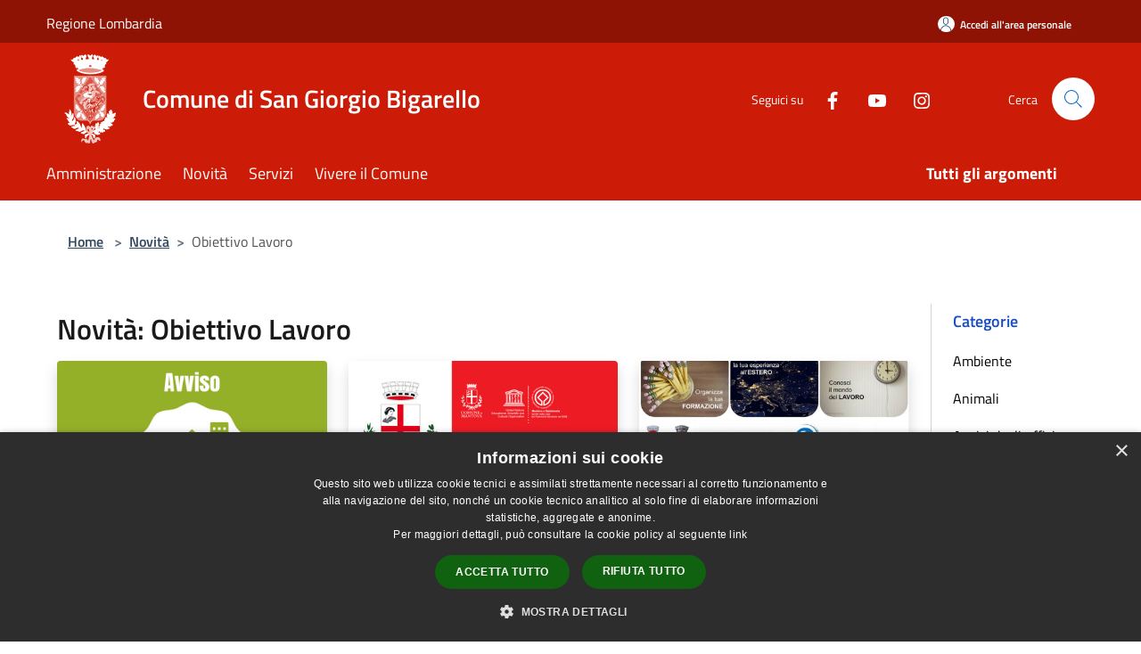

--- FILE ---
content_type: text/html; charset=UTF-8
request_url: https://comune.sangiorgiobigarello.mn.it/it/news-category/127446
body_size: 118052
content:
<!doctype html>
<html class="no-js" lang="it">
    <head>
        <meta charset="utf-8">
        <meta name="viewport" content="width=device-width, initial-scale=1, shrink-to-fit=no">
        <meta http-equiv="X-UA-Compatible" content="IE=edge"/>
        <meta name="csrf-token" content="51Lg3aZkefzNhHZBhenmYYW9LnmjpYcqT9e5UGid">
        <title>Novità - Comune di San Giorgio Bigarello</title>
                <link rel="stylesheet" href="/bootstrap-italia/dist/css/bootstrap-italia.min.css">
        <link rel="stylesheet" href="/css/agid.css?id=8e7e936f4bacc1509d74">
        <link rel="stylesheet" href="/css/ionicons/ionicons.min.css">

                        <link rel="canonical" href="https://www.comune.sangiorgiobigarello.mn.it/it/news-category/127446" />

        <style>
        
        .background-theme-lighter {
            background-color: rgba(204,28,8,0.1);
        }
    
        :root {
            --pui-cstm-primary: hsl(6deg,92%,42%);
            --pui-cstm-primary-rgb: 204, 28, 8;
            --pui-cstm-primary-hover: hsl(6deg, 92%, 52%);
            --pui-cstm-primary-active: hsl(6deg, 92%, 55%);
            --pui-cstm-primary-text-color: hsl(0deg, 0%, 100%);
            --pui-cstm-secondary: hsl(6deg, 92%, 42%);
            --pui-cstm-secondary-rgb: 204, 28, 8;
            --pui-cstm-secondary-hover: hsl(6deg, 92%, 52%);
            --pui-cstm-secondary-active: hsl(6deg, 92%, 55%);
            --pui-cstm-secondary-text-color: hsl(0deg, 0%, 100%);
        }
    
        .button-transparent {
            box-shadow: inset 0 0 0 2px #cc1c08;
            color: #cc1c08;
        }

        .text-button-transparent {
            color: #cc1c08;
        }

        .icon-button-transparent {
            fill: #cc1c08 !important;
        }

        .button-fill-header {
            background-color: #cc1c08;
        }

        .button-transparent:hover {
            box-shadow: inset 0 0 0 2px #b71907;
            color: #b71907;
        }

        .button-fill-header:hover {
            background-color: #b71907;
        }

        .pagination-menu .page-link[aria-current] {
            color: #cc1c08 !important;
            border: 1px solid #cc1c08 !important;
        }

        .pagination-menu .page-link:hover {
            color: #b71907 !important;
        }

        .pagination-menu .page-link .icon-primary {
            fill: #cc1c08 !important;
        }
    
        .responsive-table thead th {
            background-color: #cc1c08;
            border: 1px solid #8e1305;
        }

        .responsive-table thead th {
            background-color: #cc1c08;
            border: 1px solid #8e1305;
        }

        @media (min-width: 480px) {
            .responsive-table tbody th[scope=row] {
                border-left: 1px solid #8e1305;
                border-bottom: 1px solid #8e1305;
            }

            .responsive-table tbody td {
                border-left: 1px solid #8e1305;
                border-bottom: 1px solid #8e1305;
                border-right: 1px solid #8e1305;
            }

            .responsive-table tbody td:last-of-type {
                border-right: 1px solid #8e1305;
            }
        }

        @media (max-width: 767px) {
            .responsive-table tbody th[scope=row] {
                background-color:#cc1c08;
            }
        }
    #footer-feedback {
        background-color: #cc1c08;
    }#footer-banner {
        background-color: #cc1c08;
    }.link-list-wrapper ul li a.list-item.active {
        background: #cc1c08;
    }.it-header-slim-wrapper {
            background-color: #8e1305;
        }
        .it-header-slim-wrapper .it-header-slim-wrapper-content .it-header-slim-right-zone button {
            background-color: #8e1305;
        }
        .btn-personal {
            background-color: #8e1305!important;
            border-color: #8e1305!important;
        }
        .btn-personal:hover {
            background-color: #8e1305!important;
            border-color: #8e1305!important;
        }
        .btn-personal:active {
            background-color: #8e1305!important;
            border-color: #8e1305!important;
        }
        .btn-personal:focus {
            background-color: #8e1305!important;
            border-color: #8e1305!important;
            box-shadow: none !important;
        }.it-header-slim-wrapper .it-header-slim-wrapper-content .it-header-slim-right-zone button:hover {
            background-color: #7a1004;
        }.it-header-center-wrapper {
            background-color: #cc1c08;
        }@media (min-width: 992px) {
            .it-header-navbar-wrapper {
                background-color: #cc1c08;
            }
        }.page-father-button {
            background-color: #cc1c08;
        }
    .navbar-alerts-link-active{
        background-color: #cc1c08;
    }
    .btn-custom {
        background-color:#cc1c08;
    }
    .btn-custom:focus {
        box-shadow: inset 0 1px 0 rgb(255 255 255 / 15%), 0 1px 1px rgb(0 0 0 / 8%), 0 0 0 0.2rem rgba(204,28,8,0.5);
    }
    .btn-custom:not(:disabled):not(.disabled).active,
    .btn-custom:not(:disabled):not(.disabled):active,
    .btn-custom:hover {
        background-color:#8e1305;
    }
    .btn-custom:not(:disabled):not(.disabled).active:focus,
    .btn-custom:not(:disabled):not(.disabled):active:focus {
        box-shadow: inset 0 3px 5px rgb(0 0 0 / 13%), 0 0 0 0.2rem rgba(204,28,8,0.5);
    }/*custom  css events*/
        .events-bar {
            background-color: #cc1c08!important;
        }
        .event__detail {
            background-color: #8e1305!important;
        }
        .event--selected {
            background-color: #8e1305;
        }
        .event:active, .event:focus, .event:hover {
            background-color: #8e1305;
        }
        .it-calendar-wrapper .it-header-block-title {
            background-color: #cc1c08;
        }
    
        .btn-registry {
            background-color: #cc1c08;
        }
        .btn-registry:hover {
            background-color: #b71907;
        }
        .btn-custom {
            background-color: #cc1c08;
        }
        .btn-custom:hover {
            background-color: #b71907;
        }
    
    #progressbar .active {
        color: #cc1c08;
    }

    #progressbar li.active:before,
    #progressbar li.active:after {
        background: #cc1c08;
    }

    .progress-bar {
        background-color: #cc1c08;
    }

    .funkyradio input:checked ~ label:before,
    .funkyradio input:checked ~ label:before {
        background-color: #cc1c08;
    }

    .funkyradio input:empty ~ label:before,
    .funkyradio input:empty ~ label:before {
        background-color: #cc1c08;
    }

    #msform .action-button {
        background: #cc1c08;
    }

    #msform .action-button:hover,
    #msform .action-button:focus {
        background-color: #b71907;
    }

    #msform input:focus,
    #msform textarea:focus {
        border: 1px solid #cc1c08;
    }
    
    #left-menu .pnrr_separator .bg {
        background-color: #cc1c08;
    }
    .theme-color {
        background-color: #cc1c08 !important;
    }
    .time-events {
        background-color: #cc1c08 !important;
    }
        .btn-primary {
            border: 2px solid #cc1c08;
        }
        .btn-primary:hover {
            border: 2px solid #b71907;
        }
        .back-to-top {
            background-color: #cc1c08;
        }
        .it-header-center-wrapper .h2.no_toc {
            background-color: #cc1c08;
        }
    
        .link-list-wrapper ul li a span {
            color: #cc1c08;
        }
    
    </style>
                <meta name="description" content="Sito ufficiale Comune di San Giorgio Bigarello">
<meta property="og:title" content="Novità" />
<meta property="og:locale" content="it_IT" />
<meta property="og:description" content="" />
<meta property="og:type" content="website" />
<meta property="og:url" content="https://comune.sangiorgiobigarello.mn.it/it/news-category/127446" />
<meta property="og:image" content="https://san-giorgio-di-mantova-api.municipiumapp.it/s3/720x960/s3/6213/sito/stemma.jpg" />



    <link rel="icon" type="image/png" href="https://san-giorgio-di-mantova-api.municipiumapp.it/s3/150x150/s3/6213/sito/stemma.jpg">
    <link rel="apple-touch-icon" href="https://san-giorgio-di-mantova-api.municipiumapp.it/s3/150x150/s3/6213/sito/stemma.jpg">

    


<!-- Attenzione a buttare script lato API -->
    <script type="text/javascript" charset="UTF-8" src="//cdn.cookie-script.com/s/a2f1edb17a9f920ca32ab8d883c2fb8c.js"></script>
<script src="https://san-giorgio-di-mantova-api.municipiumapp.it/s3/0/sito/jquery/3.7.1/jquery.min.js" crossorigin="anonymous"></script>
<style>
.mt-n5, .my-n5 {
    margin-top: 10px !important;}

$('.container-municipium-agid .mt-n5').toggleClass('mt-n5 mt-15');


.responsive img {
  width: 100%;
  height: auto;
}

hr {
margin: 16px 0;
    color: inherit;
    background-color: none;
    border: 0;
    opacity: .0;
}

.parcomuseovirgilio H3 {

color: #5F4441;
}



</style>
<!-- Matomo -->
<script type="text/javascript">
  var _paq = window._paq = window._paq || [];
  /* tracker methods like "setCustomDimension" should be called before "trackPageView" */
  _paq.push(['trackPageView']);
  _paq.push(['enableLinkTracking']);
  (function() {
    var u="https://ingestion.webanalytics.italia.it/";
    _paq.push(['setTrackerUrl', u+'matomo.php']);
    _paq.push(['setSiteId', '6vqE2a70QO']);
    var d=document, g=d.createElement('script'), s=d.getElementsByTagName('script')[0];
    g.type='text/javascript'; g.async=true; g.src=u+'matomo.js'; s.parentNode.insertBefore(g,s);
  })();
</script>
<!-- End Matomo Code -->

    </head>
    <body class="">
        <a href="#main-content" class="sr-only">Salta al contenuto principale</a>
                <div id="loading-layer" class="loading">
            <div class="loading__icon loading__icon--ripple">
                <div></div>
                <div></div>
            </div>
        </div>


        <header class="it-header-wrapper it-header-sticky" data-bs-toggle="sticky" data-bs-position-type="fixed" data-bs-sticky-class-name="is-sticky" data-bs-target="#header-nav-wrapper">
    <div class="it-header-slim-wrapper">
    <div class="container-fluid container-municipium-agid">
        <div class="row">
            <div class="col-12">
                <div class="it-header-slim-wrapper-content pl-0">

                                        <a class="d-lg-block navbar-brand"  href="https://www.regione.lombardia.it" target="_blank" >
                                                    Regione Lombardia
                                            </a>


                    <div class="it-header-slim-right-zone">
                                                                            <a class="btn btn-primary btn-icon btn-full btn-personal"
                                href="https://comune.sangiorgiobigarello.mn.it/it/private"
                                data-element="personal-area-login" aria-label="Accedi all&#039;area personale">
                                <span class="rounded-icon" aria-hidden="true">
                                    <svg class="icon icon-primary" aria-label="Accesso Utente">
                                        <use xlink:href="/bootstrap-italia/dist/svg/sprites.svg#it-user"></use>
                                    </svg>
                                </span>
                                <span class="d-none d-lg-block">Accedi all&#039;area personale</span>
                            </a>
                                                                                                
                                            </div>
                </div>
            </div>
        </div>
    </div>
</div>


    <div class="it-nav-wrapper">
        <div class="it-header-center-wrapper">
            <div class="container-fluid container-municipium-agid">
                <div class="row">
                    <div class="col-12">
                        <div class="it-header-center-content-wrapper">

                            <div class="it-brand-wrapper">
    <a href="/">

                    <span class="municipality__logo">
                <img src="//san-giorgio-di-mantova-api.municipiumapp.it/s3/6213/sito/logo.jpg" alt="logo">
            </span>
        
                    <div class="ml-2 it-brand-text">
                <span class="h2 no_toc">Comune di San Giorgio Bigarello</span>
            </div>
            </a>
</div>

                                                            <div class="it-right-zone">
                                                                        <div class="it-socials d-none d-md-flex">
                                        <span>Seguici su</span>
                                        <ul>
                                                                                                                                                <li class="single-social-phone">
                                                        <a aria-label="Facebook" href="https://www.facebook.com/ComuneSanGiorgioBigarello/" title="Facebook" target="_blank">
                                                            <svg class="icon" role="img" aria-label="Facebook"><use href="/bootstrap-italia/dist/svg/sprites.svg#it-facebook"></use></svg>
                                                        </a>
                                                    </li>
                                                                                                                                                                                                                                                                                            <li class="single-social-phone">
                                                        <a aria-label="Youtube" href="https://www.youtube.com/channel/UCdq_u9EyVqO6LJxUXNFTJHA?view_as=public" title="Youtube" target="_blank">
                                                            <svg class="icon" role="img" aria-label="Youtube"><use href="/bootstrap-italia/dist/svg/sprites.svg#it-youtube"></use></svg>
                                                        </a>
                                                    </li>
                                                                                                                                                                                                <li class="single-social-phone">
                                                        <a aria-label="Instagram" href="https://www.instagram.com/comune_sangiorgiobigarello/" title="Instagram" target="_blank">
                                                            <svg class="icon" role="img" aria-label="Instagram"><use href="/bootstrap-italia/dist/svg/sprites.svg#it-instagram"></use></svg>
                                                        </a>
                                                    </li>
                                                                                                                                                                                                                                                                                                                                                                                                                                                                                                                    </ul>
                                    </div>
                                                                        <div class="it-search-wrapper">
                                        <span class="d-none d-md-block">Cerca</span>
                                        <a aria-label="Cerca" class="search-link rounded-icon"
                                        href="#" data-bs-toggle="modal" data-bs-target="#searchModal">
                                            <svg class="icon" aria-label="Cerca" role="img">
                                                <use
                                                    xlink:href="/svg/agid.svg#it-search"></use>
                                            </svg>
                                        </a>
                                    </div>
                                </div>
                                                    </div>
                    </div>
                </div>
            </div>
        </div>
                    <div class="it-header-navbar-wrapper" id="header-nav-wrapper">
                <div class="container-fluid container-municipium-agid">
                    <div class="row">
                        <div class="col-12">
                            <nav class="navbar navbar-expand-lg has-megamenu">
                                <button aria-controls="nav10" aria-expanded="false"
                                        aria-label="Toggle navigation" class="custom-navbar-toggler"
                                        data-bs-target="#nav10" data-bs-toggle="navbarcollapsible" type="button">
                                    <svg class="icon" aria-label="Menù" role="img">
                                        <use
                                            xlink:href="/svg/agid.svg#it-burger"></use>
                                    </svg>
                                </button>
                                <div class="navbar-collapsable" id="nav10">
                                    <div class="overlay"></div>
                                    <div class="menu-wrapper">
                                        <div class="close-div" style="padding:0px">
                                            <button class="btn close-menu" type="button" title="Chiudi menù">
                                                <svg class="icon icon-close" aria-label="Chiudi menù">
                                                    <use xlink:href="/svg/agid.svg#close"></use>
                                                </svg>
                                            </button>
                                        </div>
                                        <div class="navbar-logo mobile-only">
                                            <div class="row align-items-center">
                                                <div class="col-4">
                                                    <span class="municipality__logo pl-3">
                                                        <img src="//san-giorgio-di-mantova-api.municipiumapp.it/s3/6213/sito/stemma.jpg" alt="logo">
                                                    </span>
                                                </div>
                                                <div class="col-6">
                                                    <span class="navbar-municipality">Comune di San Giorgio Bigarello</span>
                                                </div>
                                                <div class="col-2">
                                                </div>
                                            </div>
                                        </div>
                                        <ul class="navbar-nav" id="main-navigation" data-element="main-navigation"
                                        >
                                                                                                                                                    <li class="nav-item">
        <a class="nav-link nav-link-menu " href="https://comune.sangiorgiobigarello.mn.it/it/menu/amministrazione-239806" target="" data-element="management">
                            <span>Amministrazione</span>
                    </a>
    </li>
                                                                                                                                                                                                    <li class="nav-item">
        <a class="nav-link nav-link-menu " href="https://comune.sangiorgiobigarello.mn.it/it/menu/news" target="" data-element="news">
                            <span>Novità</span>
                    </a>
    </li>
                                                                                                                                                                                                    <li class="nav-item">
        <a class="nav-link nav-link-menu " href="https://comune.sangiorgiobigarello.mn.it/it/menu/servizi" target="" data-element="all-services">
                            <span>Servizi</span>
                    </a>
    </li>
                                                                                                                                                                                                    <li class="nav-item">
        <a class="nav-link nav-link-menu " href="https://comune.sangiorgiobigarello.mn.it/it/menu/vivere-il-comune" target="" data-element="live">
                            <span>Vivere il Comune</span>
                    </a>
    </li>
                                                                                                                                                                                                                                                                                                                            </ul>
                                                                                                                                                                    <ul class="navbar-nav navbar-nav-last" id="third-navigation">
                                                                                                                                                                                                                                                                                                                                                                                                                                                                                                                                                                                                                                                                                                                                                                                                                                                <li class="nav-item">
        <a class="nav-link nav-link-menu nav-link-last" href="https://comune.sangiorgiobigarello.mn.it/it/topics" target="" data-element="all-topics">
                            <span><b>Tutti gli argomenti</b></span>
                    </a>
    </li>
                                                                                                                                                                                                                                                                                                        </ul>
                                                                                <ul class="navbar-nav navbar-nav-auth mobile-only">
                                                                                                                                        <li class="nav-item">
                                                    <a class="nav-link nav-link-menu mobile-only" href="https://comune.sangiorgiobigarello.mn.it/it/private">
                                                        <span>Accedi all&#039;area personale</span>
                                                    </a>
                                                </li>
                                                                                                                                </ul>
                                                                                    <div class="container-social-phone mobile-only">
                                                <h1 class="h3">Seguici su</h1>
                                                <ul class="socials-phone">
                                                                                                                                                                    <li class="single-social-phone">
                                                            <a aria-label="Facebook" href="https://www.facebook.com/ComuneSanGiorgioBigarello/" title="Facebook" target="_blank">
                                                                <svg class="icon" aria-label="Facebook" role="img"><use href="/bootstrap-italia/dist/svg/sprites.svg#it-facebook"></use></svg>
                                                            </a>
                                                        </li>
                                                                                                                                                                                                                                                                                                                                        <li class="single-social-phone">
                                                            <a aria-label="Youtube" href="https://www.youtube.com/channel/UCdq_u9EyVqO6LJxUXNFTJHA?view_as=public" title="Youtube" target="_blank">
                                                                <svg class="icon" aria-label="Youtube" role="img"><use href="/bootstrap-italia/dist/svg/sprites.svg#it-youtube"></use></svg>
                                                            </a>
                                                        </li>
                                                                                                                                                                                                                            <li class="single-social-phone">
                                                            <a aria-label="Instagram" href="https://www.instagram.com/comune_sangiorgiobigarello/" title="Instagram" target="_blank">
                                                                <svg class="icon" aria-label="Instagram" role="img"><use href="/bootstrap-italia/dist/svg/sprites.svg#it-instagram"></use></svg>
                                                            </a>
                                                        </li>
                                                                                                                                                                                                                                                                                                                                                                                                                                                                                                                                                                                                            </ul>
                                            </div>
                                                                            </div>
                                </div>
                            </nav>
                        </div>
                    </div>
                </div>
            </div>
            </div>
</header>

        <main id="main-content">

                                            <section id="breadcrumb" class=" container-fluid container-municipium-agid  px-4 my-4" >
    <div class="row">
        <div class="col px-lg-4">
            <nav class="breadcrumb-container" aria-label="breadcrumb">
                <ol class="breadcrumb" data-element="breadcrumb">
                    <li class="breadcrumb-item">
                        <a href="https://comune.sangiorgiobigarello.mn.it/it">Home</a>
                        <span class="separator">&gt;</span>
                    </li>

                                                            


                    

                    
                                                                        <li class="breadcrumb-item">
                                <a href="https://comune.sangiorgiobigarello.mn.it/it/menu/news">Novità</a><span class="separator">&gt;</span>
                            </li>
                                                                                            
                    
                    
                    
                    
                    
                    
                    

                    
                    
                    
                    
                    
                                                                                                    
                    
                    
                                        
                    
                    

                    
                    
                    
                    
                    
                    
                    
                    
                    
                                                                <li class="breadcrumb-item active" aria-current="page">
                            Obiettivo Lavoro 
                        </li>
                    

                                                                
                                                            
                                        
                                        
                    
                                                            
                                        
                    
                    
                    
                    
                    
                    
                    
                    
                    
                    
                                        
                    
                    
                    
                    
                    
                                        
                    
                    
                    
                    
                    
                    
                    
                    
                    
                    
                                    </ol>
            </nav>

        </div>
    </div>
</section>
    
    <section id="page" class="container-fluid container-municipium-agid px-4 mt-4">
        <div class="row">
            <div class="col-lg-10 py-lg-2">
                                    <div>
    <h1 class="text--left " >
                                    Novità: Obiettivo Lavoro 
                    
    </h1>

    
    
    </div>
                                <div>
                                                                    <div class="row">
                                                                                                                                <div class="col-md-4 news-block">
    <article class="card-wrapper card-space">
        <div class="card card-big rounded shadow card-img ">
                            <div class="img-responsive-wrapper">
                    <div class="img-responsive ">
                        <figure class="img-wrapper mb-0">
                            <img src="//san-giorgio-di-mantova-api.municipiumapp.it/s3/6213/newsimage/5.jpg" class="img-object-fit-contain" title="Concorso pubblico per esami per l’assunzione di 3 unità a tempo pieno e indeterminato di Maestra di Scuola Materna - Comune di Mantova" alt="Concorso pubblico per esami per l’assunzione di 3 unità a tempo pieno e indeterminato di Maestra di Scuola Materna - Comune di Mantova">
                        </figure>
                    </div>
                </div>
                        <div class="card-body">
                                                        <div class="card-pretitle card-pretitle-link">
                        <a href="https://comune.sangiorgiobigarello.mn.it/it/news?type=3">
                            <svg class="icon" aria-label="calendar" role="img">
                                <use xlink:href="/svg/agid.svg#it-calendar"></use>
                            </svg>Avvisi
                        </a>
                    </div>
                                                    <span class="h5 card-pretitle">
                        13 maggio 2024
                    </span>
                                <a href="https://comune.sangiorgiobigarello.mn.it/it/news/127446/concorso-pubblico-per-esami-per-lassunzione-di-3-unita-a-tempo-pieno-e-indeterminato-di-maestra-di-scuola-materna-comune-di-mantova" class="link-detail">
                    <h1 class="h5 card-title">
                        Concorso pubblico per esami per l’assunzione di 3 unità a tempo pieno e indeterminato di Maestra di Scuola Materna - Comune di Mantova
                    </h1>
                </a>
                <p class="card-text">
                                            Bando di concorso
                                    </p>
                <div>
                                            <a href="https://comune.sangiorgiobigarello.mn.it/it/topics/13" class="link-argomenti"><span class="chip chip-simple chip-primary"><span class="chip-label">Comunicazione istituzionale</span></span></a> <a href="https://comune.sangiorgiobigarello.mn.it/it/topics/34" class="link-argomenti"><span class="chip chip-simple chip-primary"><span class="chip-label">Lavoro</span></span></a>
                                    </div>
                <a class="read-more" href="https://comune.sangiorgiobigarello.mn.it/it/news/127446/concorso-pubblico-per-esami-per-lassunzione-di-3-unita-a-tempo-pieno-e-indeterminato-di-maestra-di-scuola-materna-comune-di-mantova">
                    <span class="text">Leggi di più</span>
                    <svg class="icon" aria-label="Freccia destra" role="img">
                        <use xlink:href="/svg/agid.svg#it-arrow-right"></use>
                    </svg>
                </a>

            </div>
        </div>
    </article>
</div>
                                                                                                                                                                <div class="col-md-4 news-block">
    <article class="card-wrapper card-space">
        <div class="card card-big rounded shadow card-img ">
                            <div class="img-responsive-wrapper">
                    <div class="img-responsive ">
                        <figure class="img-wrapper mb-0">
                            <img src="//san-giorgio-di-mantova-api.municipiumapp.it/s3/6213/NewsImage/logo2-comunemn-24719.png" class="img-object-fit-contain" title="Selezione pubblica per esami per la formazione di una graduatoria per assunzioni a tempo determinato di Educatrice di Asilo Nido" alt="Selezione pubblica per esami per la formazione di una graduatoria per assunzioni a tempo determinato di Educatrice di Asilo Nido">
                        </figure>
                    </div>
                </div>
                        <div class="card-body">
                                                        <div class="card-pretitle card-pretitle-link">
                        <a href="https://comune.sangiorgiobigarello.mn.it/it/news?type=1">
                            <svg class="icon" aria-label="calendar" role="img">
                                <use xlink:href="/svg/agid.svg#it-calendar"></use>
                            </svg>Notizie
                        </a>
                    </div>
                                                    <span class="h5 card-pretitle">
                        29 settembre 2023
                    </span>
                                <a href="https://comune.sangiorgiobigarello.mn.it/it/news/127446/selezione-pubblica-per-esami-per-la-formazione-di-una-graduatoria-per-assunzioni-a-tempo-determinato-di-educatrice-di-asilo-nido" class="link-detail">
                    <h1 class="h5 card-title">
                        Selezione pubblica per esami per la formazione di una graduatoria per assunzioni a tempo determinato di Educatrice di Asilo Nido
                    </h1>
                </a>
                <p class="card-text">
                                            Selezione pubblica per esami per la formazione di una graduatoria per assunzioni a tempo determinato di Educatrice di Asilo Nido
                                    </p>
                <div>
                                            <a href="https://comune.sangiorgiobigarello.mn.it/it/topics/13" class="link-argomenti"><span class="chip chip-simple chip-primary"><span class="chip-label">Comunicazione istituzionale</span></span></a>
                                    </div>
                <a class="read-more" href="https://comune.sangiorgiobigarello.mn.it/it/news/127446/selezione-pubblica-per-esami-per-la-formazione-di-una-graduatoria-per-assunzioni-a-tempo-determinato-di-educatrice-di-asilo-nido">
                    <span class="text">Leggi di più</span>
                    <svg class="icon" aria-label="Freccia destra" role="img">
                        <use xlink:href="/svg/agid.svg#it-arrow-right"></use>
                    </svg>
                </a>

            </div>
        </div>
    </article>
</div>
                                                                                                                                                                <div class="col-md-4 news-block">
    <article class="card-wrapper card-space">
        <div class="card card-big rounded shadow card-img ">
                            <div class="img-responsive-wrapper">
                    <div class="img-responsive ">
                        <figure class="img-wrapper mb-0">
                            <img src="//san-giorgio-di-mantova-api.municipiumapp.it/s3/6213/NewsImage/ig-sgb.jpg" class="img-object-fit-contain" title="Sportello Informagiovani: riprendono le attività da mercoledì 1 febbraio 2023" alt="Sportello Informagiovani: riprendono le attività da mercoledì 1 febbraio 2023">
                        </figure>
                    </div>
                </div>
                        <div class="card-body">
                                                        <div class="card-pretitle card-pretitle-link">
                        <a href="https://comune.sangiorgiobigarello.mn.it/it/news?type=1">
                            <svg class="icon" aria-label="calendar" role="img">
                                <use xlink:href="/svg/agid.svg#it-calendar"></use>
                            </svg>Notizie
                        </a>
                    </div>
                                                    <span class="h5 card-pretitle">
                        1 febbraio 2023
                    </span>
                                <a href="https://comune.sangiorgiobigarello.mn.it/it/news/127446/sportello-informagiovani-riprendono-le-attivita-da-mercoledi-1-febbraio-2023" class="link-detail">
                    <h1 class="h5 card-title">
                        Sportello Informagiovani: riprendono le attività da mercoledì 1 febbraio 2023
                    </h1>
                </a>
                <p class="card-text">
                                            Sportello Informagiovani: riprendono le attività da mercoledì 1 febbraio 2023
                                    </p>
                <div>
                                            <a href="https://comune.sangiorgiobigarello.mn.it/it/topics/13" class="link-argomenti"><span class="chip chip-simple chip-primary"><span class="chip-label">Comunicazione istituzionale</span></span></a>
                                    </div>
                <a class="read-more" href="https://comune.sangiorgiobigarello.mn.it/it/news/127446/sportello-informagiovani-riprendono-le-attivita-da-mercoledi-1-febbraio-2023">
                    <span class="text">Leggi di più</span>
                    <svg class="icon" aria-label="Freccia destra" role="img">
                        <use xlink:href="/svg/agid.svg#it-arrow-right"></use>
                    </svg>
                </a>

            </div>
        </div>
    </article>
</div>
                                                                                                                                                                <div class="col-md-4 news-block">
    <article class="card-wrapper card-space">
        <div class="card card-big rounded shadow card-img ">
                            <div class="img-responsive-wrapper">
                    <div class="img-responsive ">
                        <figure class="img-wrapper mb-0">
                            <img src="//san-giorgio-di-mantova-api.municipiumapp.it/s3/6213/NewsImage/ig-sgb.jpg" class="img-object-fit-contain" title="Newsletter  - Newsletter Ig San Giorgio Bigarello n.19 - 07/07/2022 " alt="Newsletter  - Newsletter Ig San Giorgio Bigarello n.19 - 07/07/2022 ">
                        </figure>
                    </div>
                </div>
                        <div class="card-body">
                                                        <div class="card-pretitle card-pretitle-link">
                        <a href="https://comune.sangiorgiobigarello.mn.it/it/news?type=1">
                            <svg class="icon" aria-label="calendar" role="img">
                                <use xlink:href="/svg/agid.svg#it-calendar"></use>
                            </svg>Notizie
                        </a>
                    </div>
                                                    <span class="h5 card-pretitle">
                        7 luglio 2022
                    </span>
                                <a href="https://comune.sangiorgiobigarello.mn.it/it/news/127446/newsletter-newsletter-ig-san-giorgio-bigarello-n-19-07-07-2022" class="link-detail">
                    <h1 class="h5 card-title">
                        Newsletter  - Newsletter Ig San Giorgio Bigarello n.19 - 07/07/2022 
                    </h1>
                </a>
                <p class="card-text">
                                            Newsletter  - Newsletter Ig San Giorgio Bigarello n.19 - 07/07/2022 
                                    </p>
                <div>
                                            <a href="https://comune.sangiorgiobigarello.mn.it/it/topics/13" class="link-argomenti"><span class="chip chip-simple chip-primary"><span class="chip-label">Comunicazione istituzionale</span></span></a>
                                    </div>
                <a class="read-more" href="https://comune.sangiorgiobigarello.mn.it/it/news/127446/newsletter-newsletter-ig-san-giorgio-bigarello-n-19-07-07-2022">
                    <span class="text">Leggi di più</span>
                    <svg class="icon" aria-label="Freccia destra" role="img">
                        <use xlink:href="/svg/agid.svg#it-arrow-right"></use>
                    </svg>
                </a>

            </div>
        </div>
    </article>
</div>
                                                                                                                                                                <div class="col-md-4 news-block">
    <article class="card-wrapper card-space">
        <div class="card card-big rounded shadow card-img ">
                            <div class="img-responsive-wrapper">
                    <div class="img-responsive ">
                        <figure class="img-wrapper mb-0">
                            <img src="//san-giorgio-di-mantova-api.municipiumapp.it/s3/6213/NewsImage/ig-sgb.jpg" class="img-object-fit-contain" title="Newsletter  - Newsletter Ig San Giorgio Bigarello n.18 - 16/06/2022 " alt="Newsletter  - Newsletter Ig San Giorgio Bigarello n.18 - 16/06/2022 ">
                        </figure>
                    </div>
                </div>
                        <div class="card-body">
                                                        <div class="card-pretitle card-pretitle-link">
                        <a href="https://comune.sangiorgiobigarello.mn.it/it/news?type=1">
                            <svg class="icon" aria-label="calendar" role="img">
                                <use xlink:href="/svg/agid.svg#it-calendar"></use>
                            </svg>Notizie
                        </a>
                    </div>
                                                    <span class="h5 card-pretitle">
                        16 giugno 2022
                    </span>
                                <a href="https://comune.sangiorgiobigarello.mn.it/it/news/127446/newsletter-newsletter-ig-san-giorgio-bigarello-n-18-16-06-2022" class="link-detail">
                    <h1 class="h5 card-title">
                        Newsletter  - Newsletter Ig San Giorgio Bigarello n.18 - 16/06/2022 
                    </h1>
                </a>
                <p class="card-text">
                                            Newsletter  - Newsletter Ig San Giorgio Bigarello n.18 - 16/06/2022 
                                    </p>
                <div>
                                            <a href="https://comune.sangiorgiobigarello.mn.it/it/topics/13" class="link-argomenti"><span class="chip chip-simple chip-primary"><span class="chip-label">Comunicazione istituzionale</span></span></a>
                                    </div>
                <a class="read-more" href="https://comune.sangiorgiobigarello.mn.it/it/news/127446/newsletter-newsletter-ig-san-giorgio-bigarello-n-18-16-06-2022">
                    <span class="text">Leggi di più</span>
                    <svg class="icon" aria-label="Freccia destra" role="img">
                        <use xlink:href="/svg/agid.svg#it-arrow-right"></use>
                    </svg>
                </a>

            </div>
        </div>
    </article>
</div>
                                                                                                                                                                <div class="col-md-4 news-block">
    <article class="card-wrapper card-space">
        <div class="card card-big rounded shadow card-img ">
                            <div class="img-responsive-wrapper">
                    <div class="img-responsive ">
                        <figure class="img-wrapper mb-0">
                            <img src="//san-giorgio-di-mantova-api.municipiumapp.it/s3/6213/NewsImage/ig-sgb.jpg" class="img-object-fit-contain" title="Newsletter  - Newsletter Ig San Giorgio Bigarello n.17 - 26/05/2022 " alt="Newsletter  - Newsletter Ig San Giorgio Bigarello n.17 - 26/05/2022 ">
                        </figure>
                    </div>
                </div>
                        <div class="card-body">
                                                        <div class="card-pretitle card-pretitle-link">
                        <a href="https://comune.sangiorgiobigarello.mn.it/it/news?type=1">
                            <svg class="icon" aria-label="calendar" role="img">
                                <use xlink:href="/svg/agid.svg#it-calendar"></use>
                            </svg>Notizie
                        </a>
                    </div>
                                                    <span class="h5 card-pretitle">
                        28 maggio 2022
                    </span>
                                <a href="https://comune.sangiorgiobigarello.mn.it/it/news/127446/newsletter-newsletter-ig-san-giorgio-bigarello-n-17-26-05-2022" class="link-detail">
                    <h1 class="h5 card-title">
                        Newsletter  - Newsletter Ig San Giorgio Bigarello n.17 - 26/05/2022 
                    </h1>
                </a>
                <p class="card-text">
                                            Newsletter  - Newsletter Ig San Giorgio Bigarello n.17 - 26/05/2022 
                                    </p>
                <div>
                                            <a href="https://comune.sangiorgiobigarello.mn.it/it/topics/13" class="link-argomenti"><span class="chip chip-simple chip-primary"><span class="chip-label">Comunicazione istituzionale</span></span></a>
                                    </div>
                <a class="read-more" href="https://comune.sangiorgiobigarello.mn.it/it/news/127446/newsletter-newsletter-ig-san-giorgio-bigarello-n-17-26-05-2022">
                    <span class="text">Leggi di più</span>
                    <svg class="icon" aria-label="Freccia destra" role="img">
                        <use xlink:href="/svg/agid.svg#it-arrow-right"></use>
                    </svg>
                </a>

            </div>
        </div>
    </article>
</div>
                                                                                                                                                                <div class="col-md-4 news-block">
    <article class="card-wrapper card-space">
        <div class="card card-big rounded shadow  ">
                        <div class="card-body">
                                                        <div class="card-pretitle card-pretitle-link">
                        <a href="https://comune.sangiorgiobigarello.mn.it/it/news?type=1">
                            <svg class="icon" aria-label="calendar" role="img">
                                <use xlink:href="/svg/agid.svg#it-calendar"></use>
                            </svg>Notizie
                        </a>
                    </div>
                                                    <span class="h5 card-pretitle">
                        12 maggio 2022
                    </span>
                                <a href="https://comune.sangiorgiobigarello.mn.it/it/news/127446/newsletter-newsletter-ig-san-giorgio-bigarello-n-15-12-05-2022" class="link-detail">
                    <h1 class="h5 card-title">
                        Newsletter  - Newsletter Ig San Giorgio Bigarello n.15 - 12/05/2022 
                    </h1>
                </a>
                <p class="card-text">
                                            Newsletter  - Newsletter Ig San Giorgio Bigarello n.15 - 12/05/2022 
                                    </p>
                <div>
                                            <a href="https://comune.sangiorgiobigarello.mn.it/it/topics/13" class="link-argomenti"><span class="chip chip-simple chip-primary"><span class="chip-label">Comunicazione istituzionale</span></span></a>
                                    </div>
                <a class="read-more" href="https://comune.sangiorgiobigarello.mn.it/it/news/127446/newsletter-newsletter-ig-san-giorgio-bigarello-n-15-12-05-2022">
                    <span class="text">Leggi di più</span>
                    <svg class="icon" aria-label="Freccia destra" role="img">
                        <use xlink:href="/svg/agid.svg#it-arrow-right"></use>
                    </svg>
                </a>

            </div>
        </div>
    </article>
</div>
                                                                                                                                                                <div class="col-md-4 news-block">
    <article class="card-wrapper card-space">
        <div class="card card-big rounded shadow  ">
                        <div class="card-body">
                                                        <div class="card-pretitle card-pretitle-link">
                        <a href="https://comune.sangiorgiobigarello.mn.it/it/news?type=1">
                            <svg class="icon" aria-label="calendar" role="img">
                                <use xlink:href="/svg/agid.svg#it-calendar"></use>
                            </svg>Notizie
                        </a>
                    </div>
                                                    <span class="h5 card-pretitle">
                        5 maggio 2022
                    </span>
                                <a href="https://comune.sangiorgiobigarello.mn.it/it/news/127446/newsletter-newsletter-ig-san-giorgio-bigarello-n-14-05-05-2022" class="link-detail">
                    <h1 class="h5 card-title">
                        Newsletter  - Newsletter Ig San Giorgio Bigarello n.14 - 05/05/2022 
                    </h1>
                </a>
                <p class="card-text">
                                            Newsletter  - Newsletter Ig San Giorgio Bigarello n.14 - 05/05/2022 
                                    </p>
                <div>
                                            <a href="https://comune.sangiorgiobigarello.mn.it/it/topics/13" class="link-argomenti"><span class="chip chip-simple chip-primary"><span class="chip-label">Comunicazione istituzionale</span></span></a>
                                    </div>
                <a class="read-more" href="https://comune.sangiorgiobigarello.mn.it/it/news/127446/newsletter-newsletter-ig-san-giorgio-bigarello-n-14-05-05-2022">
                    <span class="text">Leggi di più</span>
                    <svg class="icon" aria-label="Freccia destra" role="img">
                        <use xlink:href="/svg/agid.svg#it-arrow-right"></use>
                    </svg>
                </a>

            </div>
        </div>
    </article>
</div>
                                                                                                                                                                <div class="col-md-4 news-block">
    <article class="card-wrapper card-space">
        <div class="card card-big rounded shadow card-img ">
                        <div class="card-body">
                                                        <div class="card-pretitle card-pretitle-link">
                        <a href="https://comune.sangiorgiobigarello.mn.it/it/news?type=1">
                            <svg class="icon" aria-label="calendar" role="img">
                                <use xlink:href="/svg/agid.svg#it-calendar"></use>
                            </svg>Notizie
                        </a>
                    </div>
                                                    <span class="h5 card-pretitle">
                        22 aprile 2022
                    </span>
                                <a href="https://comune.sangiorgiobigarello.mn.it/it/news/127446/newsletter-newsletter-ig-san-giorgio-bigarello-n-13-21-04-2022" class="link-detail">
                    <h1 class="h5 card-title">
                        Newsletter  - Newsletter Ig San Giorgio Bigarello n.13 - 21/04/2022 
                    </h1>
                </a>
                <p class="card-text">
                                            Newsletter  - Newsletter Ig San Giorgio Bigarello n.13 - 21/04/2022 
                                    </p>
                <div>
                                            <a href="https://comune.sangiorgiobigarello.mn.it/it/topics/13" class="link-argomenti"><span class="chip chip-simple chip-primary"><span class="chip-label">Comunicazione istituzionale</span></span></a>
                                    </div>
                <a class="read-more" href="https://comune.sangiorgiobigarello.mn.it/it/news/127446/newsletter-newsletter-ig-san-giorgio-bigarello-n-13-21-04-2022">
                    <span class="text">Leggi di più</span>
                    <svg class="icon" aria-label="Freccia destra" role="img">
                        <use xlink:href="/svg/agid.svg#it-arrow-right"></use>
                    </svg>
                </a>

            </div>
        </div>
    </article>
</div>
                                                                                                                                                                <div class="col-md-4 news-block">
    <article class="card-wrapper card-space">
        <div class="card card-big rounded shadow  ">
                        <div class="card-body">
                                                        <div class="card-pretitle card-pretitle-link">
                        <a href="https://comune.sangiorgiobigarello.mn.it/it/news?type=1">
                            <svg class="icon" aria-label="calendar" role="img">
                                <use xlink:href="/svg/agid.svg#it-calendar"></use>
                            </svg>Notizie
                        </a>
                    </div>
                                                    <span class="h5 card-pretitle">
                        14 aprile 2022
                    </span>
                                <a href="https://comune.sangiorgiobigarello.mn.it/it/news/127446/newsletter-newsletter-ig-san-giorgio-bigarello-n-12-14-04-2022" class="link-detail">
                    <h1 class="h5 card-title">
                        Newsletter  - Newsletter Ig San Giorgio Bigarello n.12 - 14/04/2022 
                    </h1>
                </a>
                <p class="card-text">
                                            Newsletter  - Newsletter Ig San Giorgio Bigarello n.12 - 14/04/2022 
                                    </p>
                <div>
                                            <a href="https://comune.sangiorgiobigarello.mn.it/it/topics/13" class="link-argomenti"><span class="chip chip-simple chip-primary"><span class="chip-label">Comunicazione istituzionale</span></span></a>
                                    </div>
                <a class="read-more" href="https://comune.sangiorgiobigarello.mn.it/it/news/127446/newsletter-newsletter-ig-san-giorgio-bigarello-n-12-14-04-2022">
                    <span class="text">Leggi di più</span>
                    <svg class="icon" aria-label="Freccia destra" role="img">
                        <use xlink:href="/svg/agid.svg#it-arrow-right"></use>
                    </svg>
                </a>

            </div>
        </div>
    </article>
</div>
                                                                                                                                                                <div class="col-md-4 news-block">
    <article class="card-wrapper card-space">
        <div class="card card-big rounded shadow card-img ">
                        <div class="card-body">
                                                        <div class="card-pretitle card-pretitle-link">
                        <a href="https://comune.sangiorgiobigarello.mn.it/it/news?type=1">
                            <svg class="icon" aria-label="calendar" role="img">
                                <use xlink:href="/svg/agid.svg#it-calendar"></use>
                            </svg>Notizie
                        </a>
                    </div>
                                                    <span class="h5 card-pretitle">
                        31 marzo 2022
                    </span>
                                <a href="https://comune.sangiorgiobigarello.mn.it/it/news/127446/newsletter-newsletter-speciale-jobweek-2022" class="link-detail">
                    <h1 class="h5 card-title">
                        Newsletter  - Newsletter speciale - Jobweek 2022 
                    </h1>
                </a>
                <p class="card-text">
                                            Newsletter  - Newsletter speciale - Jobweek 2022 
                                    </p>
                <div>
                                            <a href="https://comune.sangiorgiobigarello.mn.it/it/topics/13" class="link-argomenti"><span class="chip chip-simple chip-primary"><span class="chip-label">Comunicazione istituzionale</span></span></a>
                                    </div>
                <a class="read-more" href="https://comune.sangiorgiobigarello.mn.it/it/news/127446/newsletter-newsletter-speciale-jobweek-2022">
                    <span class="text">Leggi di più</span>
                    <svg class="icon" aria-label="Freccia destra" role="img">
                        <use xlink:href="/svg/agid.svg#it-arrow-right"></use>
                    </svg>
                </a>

            </div>
        </div>
    </article>
</div>
                                                                                                                                                                <div class="col-md-4 news-block">
    <article class="card-wrapper card-space">
        <div class="card card-big rounded shadow card-img ">
                        <div class="card-body">
                                                        <div class="card-pretitle card-pretitle-link">
                        <a href="https://comune.sangiorgiobigarello.mn.it/it/news?type=1">
                            <svg class="icon" aria-label="calendar" role="img">
                                <use xlink:href="/svg/agid.svg#it-calendar"></use>
                            </svg>Notizie
                        </a>
                    </div>
                                                    <span class="h5 card-pretitle">
                        24 marzo 2022
                    </span>
                                <a href="https://comune.sangiorgiobigarello.mn.it/it/news/127446/newsletter-newsletter-ig-san-giorgio-bigarello-n-11-24-03-2022" class="link-detail">
                    <h1 class="h5 card-title">
                        Newsletter  - Newsletter Ig San Giorgio Bigarello n.11 - 24/03/2022 
                    </h1>
                </a>
                <p class="card-text">
                                            Newsletter  - Newsletter Ig San Giorgio Bigarello n.11 - 24/03/2022 
                                    </p>
                <div>
                                            <a href="https://comune.sangiorgiobigarello.mn.it/it/topics/13" class="link-argomenti"><span class="chip chip-simple chip-primary"><span class="chip-label">Comunicazione istituzionale</span></span></a>
                                    </div>
                <a class="read-more" href="https://comune.sangiorgiobigarello.mn.it/it/news/127446/newsletter-newsletter-ig-san-giorgio-bigarello-n-11-24-03-2022">
                    <span class="text">Leggi di più</span>
                    <svg class="icon" aria-label="Freccia destra" role="img">
                        <use xlink:href="/svg/agid.svg#it-arrow-right"></use>
                    </svg>
                </a>

            </div>
        </div>
    </article>
</div>
                                                                                                                                                                <div class="col-md-4 news-block">
    <article class="card-wrapper card-space">
        <div class="card card-big rounded shadow card-img ">
                            <div class="img-responsive-wrapper">
                    <div class="img-responsive ">
                        <figure class="img-wrapper mb-0">
                            <img src="//san-giorgio-di-mantova-api.municipiumapp.it/s3/6213/NewsImage/ig-sgb.jpg" class="img-object-fit-contain" title="Newsletter  - Newsletter Ig San Giorgio Bigarello n.10 - 17/03/2022 " alt="Newsletter  - Newsletter Ig San Giorgio Bigarello n.10 - 17/03/2022 ">
                        </figure>
                    </div>
                </div>
                        <div class="card-body">
                                                        <div class="card-pretitle card-pretitle-link">
                        <a href="https://comune.sangiorgiobigarello.mn.it/it/news?type=1">
                            <svg class="icon" aria-label="calendar" role="img">
                                <use xlink:href="/svg/agid.svg#it-calendar"></use>
                            </svg>Notizie
                        </a>
                    </div>
                                                    <span class="h5 card-pretitle">
                        17 marzo 2022
                    </span>
                                <a href="https://comune.sangiorgiobigarello.mn.it/it/news/127446/newsletter-newsletter-ig-san-giorgio-bigarello-n-10-17-03-2022" class="link-detail">
                    <h1 class="h5 card-title">
                        Newsletter  - Newsletter Ig San Giorgio Bigarello n.10 - 17/03/2022 
                    </h1>
                </a>
                <p class="card-text">
                                            Newsletter  - Newsletter Ig San Giorgio Bigarello n.10 - 17/03/2022 
                                    </p>
                <div>
                                            <a href="https://comune.sangiorgiobigarello.mn.it/it/topics/13" class="link-argomenti"><span class="chip chip-simple chip-primary"><span class="chip-label">Comunicazione istituzionale</span></span></a>
                                    </div>
                <a class="read-more" href="https://comune.sangiorgiobigarello.mn.it/it/news/127446/newsletter-newsletter-ig-san-giorgio-bigarello-n-10-17-03-2022">
                    <span class="text">Leggi di più</span>
                    <svg class="icon" aria-label="Freccia destra" role="img">
                        <use xlink:href="/svg/agid.svg#it-arrow-right"></use>
                    </svg>
                </a>

            </div>
        </div>
    </article>
</div>
                                                                                                                                                                <div class="col-md-4 news-block">
    <article class="card-wrapper card-space">
        <div class="card card-big rounded shadow card-img ">
                            <div class="img-responsive-wrapper">
                    <div class="img-responsive ">
                        <figure class="img-wrapper mb-0">
                            <img src="//san-giorgio-di-mantova-api.municipiumapp.it/s3/6213/NewsImage/ig-sgb.jpg" class="img-object-fit-contain" title="Newsletter  - Newsletter Ig San Giorgio Bigarello n.09 - 10/03/2022 " alt="Newsletter  - Newsletter Ig San Giorgio Bigarello n.09 - 10/03/2022 ">
                        </figure>
                    </div>
                </div>
                        <div class="card-body">
                                                        <div class="card-pretitle card-pretitle-link">
                        <a href="https://comune.sangiorgiobigarello.mn.it/it/news?type=1">
                            <svg class="icon" aria-label="calendar" role="img">
                                <use xlink:href="/svg/agid.svg#it-calendar"></use>
                            </svg>Notizie
                        </a>
                    </div>
                                                    <span class="h5 card-pretitle">
                        11 marzo 2022
                    </span>
                                <a href="https://comune.sangiorgiobigarello.mn.it/it/news/127446/newsletter-newsletter-ig-san-giorgio-bigarello-n-09-10-03-2022" class="link-detail">
                    <h1 class="h5 card-title">
                        Newsletter  - Newsletter Ig San Giorgio Bigarello n.09 - 10/03/2022 
                    </h1>
                </a>
                <p class="card-text">
                                            Newsletter  - Newsletter Ig San Giorgio Bigarello n.09 - 10/03/2022 
                                    </p>
                <div>
                                            <a href="https://comune.sangiorgiobigarello.mn.it/it/topics/13" class="link-argomenti"><span class="chip chip-simple chip-primary"><span class="chip-label">Comunicazione istituzionale</span></span></a>
                                    </div>
                <a class="read-more" href="https://comune.sangiorgiobigarello.mn.it/it/news/127446/newsletter-newsletter-ig-san-giorgio-bigarello-n-09-10-03-2022">
                    <span class="text">Leggi di più</span>
                    <svg class="icon" aria-label="Freccia destra" role="img">
                        <use xlink:href="/svg/agid.svg#it-arrow-right"></use>
                    </svg>
                </a>

            </div>
        </div>
    </article>
</div>
                                                                                                                                                                <div class="col-md-4 news-block">
    <article class="card-wrapper card-space">
        <div class="card card-big rounded shadow card-img ">
                            <div class="img-responsive-wrapper">
                    <div class="img-responsive ">
                        <figure class="img-wrapper mb-0">
                            <img src="//san-giorgio-di-mantova-api.municipiumapp.it/s3/6213/NewsImage/ig-sgb.jpg" class="img-object-fit-contain" title="Newsletter  - Newsletter Ig San Giorgio Bigarello n.08 - 03/03/2022 " alt="Newsletter  - Newsletter Ig San Giorgio Bigarello n.08 - 03/03/2022 ">
                        </figure>
                    </div>
                </div>
                        <div class="card-body">
                                                        <div class="card-pretitle card-pretitle-link">
                        <a href="https://comune.sangiorgiobigarello.mn.it/it/news?type=1">
                            <svg class="icon" aria-label="calendar" role="img">
                                <use xlink:href="/svg/agid.svg#it-calendar"></use>
                            </svg>Notizie
                        </a>
                    </div>
                                                    <span class="h5 card-pretitle">
                        3 marzo 2022
                    </span>
                                <a href="https://comune.sangiorgiobigarello.mn.it/it/news/127446/newsletter-newsletter-ig-san-giorgio-bigarello-n-08-03-03-2022" class="link-detail">
                    <h1 class="h5 card-title">
                        Newsletter  - Newsletter Ig San Giorgio Bigarello n.08 - 03/03/2022 
                    </h1>
                </a>
                <p class="card-text">
                                            Newsletter  - Newsletter Ig San Giorgio Bigarello n.08 - 03/03/2022 
                                    </p>
                <div>
                                            <a href="https://comune.sangiorgiobigarello.mn.it/it/topics/13" class="link-argomenti"><span class="chip chip-simple chip-primary"><span class="chip-label">Comunicazione istituzionale</span></span></a>
                                    </div>
                <a class="read-more" href="https://comune.sangiorgiobigarello.mn.it/it/news/127446/newsletter-newsletter-ig-san-giorgio-bigarello-n-08-03-03-2022">
                    <span class="text">Leggi di più</span>
                    <svg class="icon" aria-label="Freccia destra" role="img">
                        <use xlink:href="/svg/agid.svg#it-arrow-right"></use>
                    </svg>
                </a>

            </div>
        </div>
    </article>
</div>
                                                                                    </div>
                        <div class="row">
                            <div class="col">
                                <nav class="pagination-wrapper justify-content-center" aria-label="">
                                    <ul class="pagination" role="navigation">
        
                    <li class="page-item disabled">
                <a class="page-link" href="#" tabindex="-1" aria-hidden="true">
                    <svg class="icon icon-primary"><use xlink:href="/svg/agid.svg#it-chevron-left"></use></svg>
                    <span class="sr-only">Pagina precedente</span>
                </a>
            </li>
        
        
                            <li class="page-item  active">
                <a class="page-link" href="https://comune.sangiorgiobigarello.mn.it/it/news-category/127446?page=1">1</a>
            </li>
                    <li class="page-item ">
                <a class="page-link" href="https://comune.sangiorgiobigarello.mn.it/it/news-category/127446?page=2">2</a>
            </li>
                    <li class="page-item ">
                <a class="page-link" href="https://comune.sangiorgiobigarello.mn.it/it/news-category/127446?page=3">3</a>
            </li>
                                            
                <li class="page-item disabled" aria-disabled="true"><span class="page-link">...</span></li>
                        <li class="page-item">
                <a class="page-link" href="https://comune.sangiorgiobigarello.mn.it/it/news-category/127446?page=13">13</a>
            </li>
        
        

                    <li class="page-item">
                <a class="page-link" href="https://comune.sangiorgiobigarello.mn.it/it/news-category/127446?page=2">
                    <span class="sr-only">Successiva &raquo;</span>
                    <svg class="icon icon-primary"><use xlink:href="/svg/agid.svg#it-chevron-right"></use></svg>
                </a>
            </li>
            </ul>

                                </nav>
                            </div>
                        </div>
                                    </div>
            </div>
            <div class="col-lg-2 pt-5 pt-lg-2 sidebar">
                <div class="link-list-wrapper">
    <ul class="link-list link-list-municipium">
        <li>
            <h3 id="heading-senza-link">
                Categorie
            </h3>
        </li>

                                <li>
                <a href="https://comune.sangiorgiobigarello.mn.it/it/news-category/127436" class="list-item ">
                    Ambiente                 </a>
            </li>
                                <li>
                <a href="https://comune.sangiorgiobigarello.mn.it/it/news-category/127442" class="list-item ">
                    Animali                 </a>
            </li>
                                <li>
                <a href="https://comune.sangiorgiobigarello.mn.it/it/news-category/127444" class="list-item ">
                    Avvisi dagli uffici                 </a>
            </li>
                                <li>
                <a href="https://comune.sangiorgiobigarello.mn.it/it/news-category/134285" class="list-item ">
                    Centro per le Famiglie                 </a>
            </li>
                                <li>
                <a href="https://comune.sangiorgiobigarello.mn.it/it/news-category/134278" class="list-item ">
                    Consigli Comunali                 </a>
            </li>
                                <li>
                <a href="https://comune.sangiorgiobigarello.mn.it/it/news-category/127433" class="list-item ">
                    Cultura                 </a>
            </li>
                                <li>
                <a href="https://comune.sangiorgiobigarello.mn.it/it/news-category/145755" class="list-item ">
                    Elezioni                 </a>
            </li>
                                <li>
                <a href="https://comune.sangiorgiobigarello.mn.it/it/news-category/145754" class="list-item ">
                    Imposte e tributi                 </a>
            </li>
                                <li>
                <a href="https://comune.sangiorgiobigarello.mn.it/it/news-category/127441" class="list-item ">
                    Informa Giovani San Giorgio                 </a>
            </li>
                                <li>
                <a href="https://comune.sangiorgiobigarello.mn.it/it/news-category/127450" class="list-item ">
                    In primo piano                 </a>
            </li>
                                <li>
                <a href="https://comune.sangiorgiobigarello.mn.it/it/news-category/127435" class="list-item ">
                    News dal Comune                 </a>
            </li>
                                <li>
                <a href="https://comune.sangiorgiobigarello.mn.it/it/news-category/127446" class="list-item active">
                    Obiettivo Lavoro                  </a>
            </li>
                                <li>
                <a href="https://comune.sangiorgiobigarello.mn.it/it/news-category/127443" class="list-item ">
                    Parrocchia                 </a>
            </li>
                                <li>
                <a href="https://comune.sangiorgiobigarello.mn.it/it/news-category/139121" class="list-item ">
                    Polizia Locale                 </a>
            </li>
                                <li>
                <a href="https://comune.sangiorgiobigarello.mn.it/it/news-category/127447" class="list-item ">
                    Protezione Civile                 </a>
            </li>
                                <li>
                <a href="https://comune.sangiorgiobigarello.mn.it/it/news-category/127438" class="list-item ">
                    Salute                 </a>
            </li>
                                <li>
                <a href="https://comune.sangiorgiobigarello.mn.it/it/news-category/127434" class="list-item ">
                    Servizi Scolastici                 </a>
            </li>
                                <li>
                <a href="https://comune.sangiorgiobigarello.mn.it/it/news-category/127439" class="list-item ">
                    Servizi Sociali                 </a>
            </li>
                                <li>
                <a href="https://comune.sangiorgiobigarello.mn.it/it/news-category/134277" class="list-item ">
                    Viabilità                 </a>
            </li>
            </ul>
</div>
            </div>
        </div>
    </section>
            
        </main>

                    <section id="box-evaluate">
    <div class=" theme-color ">
        <div class="container">
            <div class="row d-flex justify-content-center border-container  theme-color ">
                <div class="col-12 col-lg-6">
                    <div class="cmp-rating pt-lg-80 pb-lg-80" id="">
                        <div class="card shadow card-wrapper card-evaluate" data-element="feedback">
                            <div class="cmp-rating__card-first flex flex-direction-column align-items-center">
                                <div class="card-header border-0">
                                                                        <h2 class="title-evaluate" data-element="feedback-title">Quanto sono chiare le informazioni su questa pagina?</h2>
                                                                    </div>
                                <input type="hidden" name="type" value="news-category">
                                <input type="hidden" name="path" value="it/news-category/127446">
                                <input type="hidden" name="lang" value="it">
                                <input type="hidden" name="typeEvaluateId" value="">
                                <div class="card-body">
                                    <fieldset class="rating rating-evaluate">
                                        <legend style="display:none">Valuta il Servizio</legend>
                                        <input type="radio" id="star5a" name="ratingA" value="5">
                                        <label class="full rating-star active" for="star5a" data-element="feedback-rate-5">
                                            <svg class="icon icon-sm" role="img" aria-labelledby="star5a" aria-label="star5" viewBox="0 0 24 24" id="it-star-full-1" xmlns="http://www.w3.org/2000/svg">
                                                <path d="M12 1.7L9.5 9.2H1.6L8 13.9l-2.4 7.6 6.4-4.7 6.4 4.7-2.4-7.6 6.4-4.7h-7.9L12 1.7z"></path>
                                                <path fill="none" d="M0 0h24v24H0z"></path>
                                            </svg>
                                        </label>
                                        <input type="radio" id="star4a" name="ratingA" value="4">
                                        <label class="full rating-star active" for="star4a" data-element="feedback-rate-4">
                                            <svg class="icon icon-sm" role="img" aria-labelledby="star4a" aria-label="star4" viewBox="0 0 24 24" id="it-star-full-2" xmlns="http://www.w3.org/2000/svg">
                                                <path d="M12 1.7L9.5 9.2H1.6L8 13.9l-2.4 7.6 6.4-4.7 6.4 4.7-2.4-7.6 6.4-4.7h-7.9L12 1.7z"></path>
                                                <path fill="none" d="M0 0h24v24H0z"></path>
                                            </svg>
                                        </label>
                                        <input type="radio" id="star3a" name="ratingA" value="3">
                                        <label class="full rating-star active" for="star3a" data-element="feedback-rate-3">
                                            <svg class="icon icon-sm" role="img" aria-labelledby="star3a" aria-label="star3" viewBox="0 0 24 24" id="it-star-full-3" xmlns="http://www.w3.org/2000/svg">
                                                <path d="M12 1.7L9.5 9.2H1.6L8 13.9l-2.4 7.6 6.4-4.7 6.4 4.7-2.4-7.6 6.4-4.7h-7.9L12 1.7z"></path>
                                                <path fill="none" d="M0 0h24v24H0z"></path>
                                            </svg>
                                        </label>
                                        <input type="radio" id="star2a" name="ratingA" value="2">
                                        <label class="full rating-star active" for="star2a" data-element="feedback-rate-2">
                                            <svg class="icon icon-sm" role="img" aria-labelledby="star2a" aria-label="star2" viewBox="0 0 24 24" id="it-star-full-4" xmlns="http://www.w3.org/2000/svg">
                                                <path d="M12 1.7L9.5 9.2H1.6L8 13.9l-2.4 7.6 6.4-4.7 6.4 4.7-2.4-7.6 6.4-4.7h-7.9L12 1.7z"></path>
                                                <path fill="none" d="M0 0h24v24H0z"></path>
                                            </svg>
                                        </label>
                                        <input type="radio" id="star1a" name="ratingA" value="1">
                                        <label class="full rating-star active" for="star1a" data-element="feedback-rate-1">
                                            <svg class="icon icon-sm" role="img" aria-labelledby="star1a" aria-label="star1" viewBox="0 0 24 24" id="it-star-full-5" xmlns="http://www.w3.org/2000/svg">
                                                <path d="M12 1.7L9.5 9.2H1.6L8 13.9l-2.4 7.6 6.4-4.7 6.4 4.7-2.4-7.6 6.4-4.7h-7.9L12 1.7z"></path>
                                                <path fill="none" d="M0 0h24v24H0z"></path>
                                            </svg>
                                        </label>
                                    </fieldset>
                                </div>
                            </div>
                            <div class="cmp-rating__card-second d-none" data-step="3">
                                <div class="card-header border-0 mb-0">
                                    <h1 class="title-medium-2-bold mb-0 h4" id="rating-feedback">Grazie, il tuo parere ci aiuterà a migliorare il servizio!</h1>
                                </div>
                            </div>
                            <div class="form-rating">
                                <div data-step="1">
                                    <div class="cmp-steps-rating">
                                        <fieldset class="fieldset-rating-one d-none" data-element="feedback-rating-positive">
                                            <div class="iscrizioni-header w-100">
                                                <div class="step-title d-flex align-items-center justify-content-between drop-shadow">
                                                    <legend class="d-block d-lg-inline" data-element="feedback-rating-question">Quali sono stati gli aspetti che hai preferito?</legend>
                                                    <h1 class="step step-first h6">1/2</h1>
                                                </div>
                                            </div>
                                            <div class="cmp-steps-rating__body">
                                                <div class="cmp-radio-list">
                                                    <div class="card card-teaser shadow-rating">
                                                        <div class="card-body">
                                                            <div class="form-check m-0">
                                                                <div class="radio-body border-bottom border-light cmp-radio-list__item">
                                                                    <input name="rating1" type="radio" id="radio-1">
                                                                    <label for="radio-1" data-element="feedback-rating-answer">Le indicazioni erano chiare</label>
                                                                </div>
                                                                <div class="radio-body border-bottom border-light cmp-radio-list__item">
                                                                    <input name="rating1" type="radio" id="radio-2">
                                                                    <label for="radio-2" data-element="feedback-rating-answer">Le indicazioni erano complete</label>
                                                                </div>
                                                                <div class="radio-body border-bottom border-light cmp-radio-list__item">
                                                                    <input name="rating1" type="radio" id="radio-3">
                                                                    <label for="radio-3" data-element="feedback-rating-answer">Capivo sempre che stavo procedendo correttamente</label>
                                                                </div>
                                                                <div class="radio-body border-bottom border-light cmp-radio-list__item">
                                                                    <input name="rating1" type="radio" id="radio-4">
                                                                    <label for="radio-4" data-element="feedback-rating-answer">Non ho avuto problemi tecnici</label>
                                                                </div>
                                                                <div class="radio-body border-bottom border-light cmp-radio-list__item">
                                                                    <input name="rating1" type="radio" id="radio-5">
                                                                    <label for="radio-5" data-element="feedback-rating-answer">Altro</label>
                                                                </div>
                                                            </div>
                                                        </div>
                                                    </div>
                                                </div>
                                            </div>
                                        </fieldset>
                                        <fieldset class="fieldset-rating-two d-none" data-element="feedback-rating-negative">
                                            <div class="iscrizioni-header w-100">
                                                <div class="step-title d-flex align-items-center justify-content-between drop-shadow">
                                                    <legend class="d-block d-lg-inline" data-element="feedback-rating-question">
                                                        Dove hai incontrato le maggiori difficoltà?
                                                    </legend>
                                                    <h1 class="step step-first h6">1/2</h1>
                                                </div>
                                            </div>
                                            <div class="cmp-steps-rating__body">
                                                <div class="cmp-radio-list">
                                                    <div class="card card-teaser shadow-rating">
                                                        <div class="card-body">
                                                            <div class="form-check m-0">
                                                                <div class="radio-body border-bottom border-light cmp-radio-list__item">
                                                                    <input name="rating2" type="radio" id="radio-6">
                                                                    <label for="radio-6" class="active" data-element="feedback-rating-answer">A volte le indicazioni non erano chiare</label>
                                                                </div>
                                                                <div class="radio-body border-bottom border-light cmp-radio-list__item">
                                                                    <input name="rating2" type="radio" id="radio-7">
                                                                    <label for="radio-7" class="active" data-element="feedback-rating-answer">A volte le indicazioni non erano complete</label>
                                                                </div>
                                                                <div class="radio-body border-bottom border-light cmp-radio-list__item">
                                                                    <input name="rating2" type="radio" id="radio-8">
                                                                    <label for="radio-8" class="active" data-element="feedback-rating-answer">A volte non capivo se stavo procedendo correttamente</label>
                                                                </div>
                                                                <div class="radio-body border-bottom border-light cmp-radio-list__item">
                                                                    <input name="rating2" type="radio" id="radio-9">
                                                                    <label for="radio-9" class="active" data-element="feedback-rating-answer">Ho avuto problemi tecnici</label>
                                                                </div>
                                                                <div class="radio-body border-bottom border-light cmp-radio-list__item">
                                                                    <input name="rating2" type="radio" id="radio-10">
                                                                    <label for="radio-10" class="active" data-element="feedback-rating-answer">Altro</label>
                                                                </div>
                                                            </div>
                                                        </div>
                                                    </div>
                                                </div>
                                            </div>
                                        </fieldset>
                                    </div>
                                </div>
                                <div class="second-fieldset d-none" data-step="2">
                                    <div class="cmp-steps-rating">
                                        <fieldset>
                                            <div class="iscrizioni-header w-100">
                                                <div class="step-title d-flex align-items-center justify-content-between drop-shadow mb-3">
                                                    <legend class="d-block d-lg-inline">
                                                        Vuoi aggiungere altri dettagli?
                                                    </legend>
                                                    <h1 class="step h6">2/2</h1>
                                                </div>
                                            </div>
                                            <div class="cmp-steps-rating__body">
                                                <div class="form-group evaluate-form-group">
                                                    <label for="formGroupExampleInputWithHelp" class="">Dettaglio</label>
                                                    <input type="text" autocomplete=feedback-input-text" data-element="feedback-input-text" class="form-control"
                                                           id="formGroupExampleInputWithHelp" aria-describedby="formGroupExampleInputWithHelpDescription" maxlength="200">
                                                    <small id="formGroupExampleInputWithHelpDescription" class="form-text">
                                                        Inserire massimo 200 caratteri</small>
                                                    <div class="frc-captcha mt-4" data-sitekey="MQEFVR26C37UVFOK"></div>
                                                    <small id="captcha-mandatory" class="form-text d-none">È necessario verificare che tu non sia un robot</small>
                                                </div>
                                            </div>
                                        </fieldset>
                                    </div>
                                </div>
                                <div class="d-flex flex-nowrap pt-4 w-100 justify-content-center button-shadow d-none container-button-evaluate">
                                    <button class="btn btn-outline-primary fw-bold me-4 btn-back" type="button">precedente</button>
                                    <button class="btn btn-primary fw-bold btn-next" type="submit" form="rating">successivo</button>
                                </div>
                            </div>
                        </div>
                    </div>
                </div>
            </div>
        </div>
    </div>
</section>

        
                    <section id="box-contacts">
        <div class="bg-grey-card pb-5 pt-0">
            <div class="container-fluid container-municipium-agid">
                <div class="row d-flex justify-content-center p-contacts">
                    <div class="col-12 col-lg-6">
                        <div class="cmp-contacts">
                            <div class="card w-100">
                                <div class="card-body card-body-contacts">
                                    <h2 class="title-medium-2-semi-bold">Contatta il comune</h2>
                                    <ul class="contact-list p-0">
                                                                                    <li>
                                                <a class="list-item" href="https://comune.sangiorgiobigarello.mn.it/it/faq">
                                                <svg class="icon icon-primary icon-sm" aria-hidden="true" aria-label="Help">
                                                <use href="/bootstrap-italia/dist/svg/sprites.svg#it-help-circle"></use>
                                                </svg><span>Leggi le domande frequenti</span></a>
                                            </li>
                                                                                                                            <li><a class="list-item" href="https://comune.sangiorgiobigarello.mn.it/it/help"
                                             data-element="contacts">
                                            <svg class="icon icon-primary icon-sm" aria-hidden="true" aria-label="Mail">
                                            <use href="/bootstrap-italia/dist/svg/sprites.svg#it-mail"></use>
                                            </svg><span>Richiedi Assistenza</span></a></li>
                                                                                                                            <li>
                                                <a class="list-item" href="tel:0376 273111">
                                                <svg class="icon icon-primary icon-sm" aria-hidden="true" aria-label="Phone">
                                                <use href="/bootstrap-italia/dist/svg/sprites.svg#it-hearing"></use>
                                                </svg><span>Chiama il comune 0376 273111</span></a>
                                            </li>
                                                                                                                                                                    <li>
                                                <a class="list-item" href="https://comune.sangiorgiobigarello.mn.it/it/book" data-element="appointment-booking">
                                                <svg class="icon icon-primary icon-sm" aria-hidden="true" aria-label="Calendar">
                                                <use href="/bootstrap-italia/dist/svg/sprites.svg#it-calendar"></use>
                                                </svg><span>Prenota un appuntamento</span></a>
                                            </li>
                                                                            </ul>

                                                                            <h2 class="title-medium-2-semi-bold mt-4">Problemi in città</h2>
                                        <ul class="contact-list p-0">
                                        <li><a class="list-item" href="https://comune.sangiorgiobigarello.mn.it/it/new-issue">
                                            <svg class="icon icon-primary icon-sm" aria-hidden="true" aria-label="Marker">
                                                <use href="/bootstrap-italia/dist/svg/sprites.svg#it-map-marker-circle"></use>
                                            </svg><span>Segnala disservizio</span></a></li>
                                        </ul>
                                                                    </div>
                            </div>
                        </div>
                    </div>
                </div>
            </div>
        </div>
    </section>
        
        <div class="bd-example">
            <a href="#top" aria-hidden="true" tabindex="-1" data-bs-toggle="backtotop" class="back-to-top back-to-top-show" id="example" aria-label="Torna su">
                <svg class="icon icon-light" aria-label="Torna su"><use href="/bootstrap-italia/dist/svg/sprites.svg#it-arrow-up"></use></svg>
            </a>
        </div>

        <footer class="it-footer">
        <div class="it-footer-main">
                                        <div id="footer-feedback">
                    <div class="container">
                        <div class="row ">
                            <div class="col-12">
                                <a href="https://docs.google.com/forms/d/e/1FAIpQLSeAKejW4t-0mq2KOrEq5IssKD9c4K0-uDTmwttAEXd4G_k49A/viewform" target="_blank">
                                <svg class="icon" aria-label="Punto" role="img">
                                    <use xlink:href="/svg/agid.svg#it-dots"></use>
                                </svg>
                                Valuta questo sito, aiutaci a migliorare
                                </a>
                            </div>
                        </div>
                    </div>
                </div>
                        <div class="container-fluid container-municipium-agid">
                <div class="footer-part-container">
                    <div class="row clearfix align-items-center">
                                                    <div class="col-sm-4">
                                <div class="it-brand-wrapper">
    <a href="/">

                    <span class="municipality__logo">
                <img src="//san-giorgio-di-mantova-api.municipiumapp.it/s3/6213/sito/logo.jpg" alt="logo">
            </span>
        
                    <div class="ml-2 it-brand-text">
                <span class="h2 no_toc">Comune di San Giorgio Bigarello</span>
            </div>
            </a>
</div>
                            </div>
                            <div class="col-sm-3">
                                <img class="eu_logo" src="/images/footer/logo-eu-inverted.svg" alt="Eu logo">
                            </div>
                            <div class="col-sm-2"></div>
                                                            <div class="col-sm-3 footer-part-container-custom footer-seguici">
                                    <h1 class="h4">
    Seguici su
</h1>

<ul class="list-inline text-left social">

                        <li class="list-inline-item">
                <a class="p-2 text-white socials" aria-label="Facebook" href="https://www.facebook.com/ComuneSanGiorgioBigarello/" title="Facebook" target="_blank">
                    <svg class="icon icon-sm icon-white align-top" role="img" aria-label="Social">
                        <use xlink:href="/svg/agid.svg#it-facebook"></use></svg>
                    <span class="sr-only">Facebook</span>
                </a>
            </li>
                                            <li class="list-inline-item">
                <a class="p-2 text-white socials" aria-label="Youtube" href="https://www.youtube.com/channel/UCdq_u9EyVqO6LJxUXNFTJHA?view_as=public" title="Youtube" target="_blank">
                    <svg class="icon icon-sm icon-white align-top" role="img" aria-label="Social">
                        <use xlink:href="/svg/agid.svg#it-youtube"></use></svg>
                    <span class="sr-only">Youtube</span>
                </a>
            </li>
                                <li class="list-inline-item">
                <a class="p-2 text-white socials" aria-label="Instagram" href="https://www.instagram.com/comune_sangiorgiobigarello/" title="Instagram" target="_blank">
                    <svg class="icon icon-sm icon-white align-top" role="img" aria-label="Social">
                        <use xlink:href="/svg/agid.svg#it-instagram"></use></svg>
                    <span class="sr-only">Instagram</span>
                </a>
            </li>
                                                            
</ul>
                                </div>
                                                                        </div>
                </div>

                                    <div class="py-4 footer-part-container-custom">
                                                    <section class="lista-sezioni">
<div class="row">
<div class="col-lg-3 col-md-3 col-sm-6">
<h1>Amministrazione</h1>
<ul class="footer-list clearfix">
<li><a title="Organi di governo" href="/it/page/organi-di-governo">Organi di Governo</a></li>
<li><a title="Aree amministrative" href="/it/page/aree-amministrative">Aree Amministrative</a></li>
<li><a title="Uffici" href="/it/page/uffici-14">Uffici</a></li>
<li><a title="Enti e fondazioni" href="/it/page/enti-e-fondazioni">Enti e fondazioni</a></li>
<li><a title="Politici" href="/it/page/politici">Politici</a></li>
<li><a title="Personale amministrativo" href="/it/page/personale-amministrativo">Personale Amministrativo</a></li>
<li><a title="Documenti e Dati" href="/it/menu/239812">Documenti e dati</a></li>
</ul>
</div>
<div class="col-lg-3 col-md-3 col-sm-6">
<h1>Categorie di Servizio</h1>
<ul class="footer-list clearfix">
<li><a title="Anagrafe e stato civile" href="/it/page/108786?fromService=1">Anagrafe e stato civile</a></li>
<li><a title="Cultura e tempo libero" href="/it/page/108787?fromService=1">Cultura e tempo libero</a></li>
<li><a title="Vita lavorativa" href="/it/page/108788?fromService=1">Vita lavorativa</a></li>
<li><a title="Imprese e Commercio" href="/it/page/108789?fromService=1">Imprese e Commercio</a></li>
<li><a title="Appalti pubblici" href="/it/page/108790?fromService=1">Appalti pubblici</a></li>
<li><a title="Catasto e urbanistica" href="/it/page/108791?fromService=1">Catasto e urbanistica</a></li>
<li><a title="Turismo" href="/it/page/108792?fromService=1">Turismo</a></li>
<li><a title="Mobilit&agrave; e trasporti" href="/it/page/108793?fromService=1">Mobilit&agrave; e trasporti</a></li>
</ul>
</div>
<div class="col-lg-3 col-md-3 col-sm-6">
<div>&nbsp;</div>
<ul class="footer-list clearfix">
<li><a title="Educazione e formazione" href="/it/page/108794?fromService=1">Educazione e formazione</a></li>
<li><a title="Giustizia e sicurezza pubblica" href="/it/page/108795?fromService=1">Giustizia e sicurezza pubblica</a></li>
<li><a title="Tributi,finanze e contravvenzioni" href="/it/page/108796?fromService=1">Tributi,finanze e contravvenzioni</a></li>
<li><a title="Ambiente" href="/it/page/58923?fromService=1">Ambiente</a></li>
<li><a title="Salute, benessere e assistenza" href="/it/page/108797?fromService=1">Salute, benessere e assistenza</a></li>
<li><a title="Autorizzazioni" href="/it/page/108798?fromService=1">Autorizzazioni</a></li>
<li><a title="Agricoltura e pesca" href="/it/page/108799?fromService=1">Agricoltura e pesca</a></li>
</ul>
</div>
<div class="col-lg-3 col-md-3 col-sm-6">
<h1>Novit&agrave;</h1>
<ul class="footer-list clearfix">
<li><a href="/it/news?type=1">Notizie</a></li>
<li><a href="/it/news?type=2">Comunicati</a></li>
<li><a href="/it/news?type=3">Avvisi</a></li>
</ul>
<h1>Vivere il Comune</h1>
<ul class="footer-list clearfix">
<li><a href="/it/point-of-interests">Luoghi</a></li>
<li><a href="/it/events">Eventi</a></li>
</ul>
</div>
<div class="col-lg-3 col-md-3 col-sm-6">
<h1>Contatti</h1>
<p>Comune di San Giorgio Bigarello <br>Piazza della Repubblica, 8<br>46051 San Giorgio Bigarello<br>Tel. 0376/273111 - Fax: 0376/273154<br>PEC: <a href="mailto:comune.sangiorgio-bigarello@pec.regione.lombardia.it">comune.sangiorgio-bigarello@pec.regione.lombardia.it</a><br>PEO: <a href="mailto:protocollo@comune.sangiorgiobigarello.mn.it">protocollo@comune.sangiorgiobigarello.mn.it</a></p>
<p>Centralino Unico: 0376 273111<br>Codice Fiscale 80004610202<br>P.IVA 00474420205<br>CODICE Ufficio unico:&nbsp;<strong>UFH1ED</strong><br>Codice IPA:&nbsp;<strong>c_h883</strong></p>
</div>
<div class="col-lg-3 col-md-3 col-sm-6">
<div>&nbsp;</div>
<ul class="footer-list clearfix">
<li><a title="Prenotazione appuntamento" href="/it/book" data-element="appointment-booking">Prenotazione appuntamento</a></li>
<li><a title="Segnalazione disservizio" href="/it/new-issue" data-element="report-inefficiency">Segnalazione disservizio</a></li>
<li><a title="Accesso all'informazione" href="/it/faq" data-element="faq">Leggi le FAQ</a></li>
<li><a title="Richiesta assistenza" href="/it/help">Richiesta assistenza</a></li>
</ul>
</div>
<div class="col-lg-3 col-md-3 col-sm-6">
<div>&nbsp;</div>
<ul class="footer-list clearfix">
<li><a href="https://sangiorgiobigarello.trasparenza-valutazione-merito.it/" target="_blank" rel="noopener">Amministrazione trasparente</a></li>
<li><a href="http://sangiorgiobigarello.trasparenza-valutazione-merito.it/web/trasparenza/menu-albo-pretorio" target="_blank" rel="noopener">Albo Pretorio</a></li>
<li><a title="Accesso all'informazione" href="/it/legal_notices" target="_blank" rel="noopener" data-element="legal-notes">Note legali</a></li>
<li><a href="/it/privacy">Informativa privacy</a></li>
<li><a title="Dichiarazione di accessibilit&agrave;" href="https://form.agid.gov.it/view/ec3549d0-97b7-11f0-abbe-ed0765d55602" data-element="accessibility-link">Dichiarazione di accessibilit&agrave;</a></li>
</ul>
</div>
</div>
</section>
                                            </div>
                            </div>
        </div>
    <div class="it-footer-small-prints clearfix">
        <div class="container-fluid container-municipium-agid">
            <div class="row">
    <div class="col-6">
        <ul class="it-footer-small-prints-list list-inline mb-0 d-flex flex-column flex-md-row flex-wrap-wrap">
            <li class="list-inline-item ">
                <a href="https://comune.sangiorgiobigarello.mn.it/it/feeds" title="Feed Rss">
                    RSS
                </a>
            </li>

            <li class="list-inline-item ">
                <a href="https://comune.sangiorgiobigarello.mn.it/it/accessibility" title="Accessibilità">
                    Accessibilità
                </a>
            </li>

            <li class="list-inline-item ">
                <a href="https://comune.sangiorgiobigarello.mn.it/it/privacy" title="Privacy" data-element="privacy-policy-link">
                    Privacy
                </a>
            </li>
            <li class="list-inline-item ">
                <a href="https://comune.sangiorgiobigarello.mn.it/it/cookie" title="Cookie">
                    Cookie
                </a>
            </li>
            <li class="list-inline-item ">
                <a href="https://comune.sangiorgiobigarello.mn.it/it/sitemap" title="Mappa del sito">
                    Mappa del sito
                </a>
            </li>

            
                    </ul>
    </div>
    <div class="col-6">
        <ul class="it-footer-small-prints-list list-inline mb-0 d-flex flex-column flex-md-row justify-content-flex-end">
            <li class="list-inline-item ">
                <div id="footer-copy">
                                                                        Copyright © 2026 • Comune di San Giorgio Bigarello • Powered by <a href="http://www.municipiumapp.it">Municipium</a> • <a href=https://cloud.municipiumapp.it/admin>Accesso redazione</a>
                                                            </div>
            </li>
        </ul>
    </div>


</div>

        </div>
    </div>
</footer>
                <div class="modal fade" id="searchModal" tabindex="-1" role="dialog" aria-labelledby="searchModalTitle" aria-hidden="false">

    <div class="modal-dialog" role="document">
        <div class="modal-content py-4">

            <form id="ricerca" action="https://comune.sangiorgiobigarello.mn.it/it/search" method="post">
                <input type="hidden" name="_token" value="51Lg3aZkefzNhHZBhenmYYW9LnmjpYcqT9e5UGid">                <input type="hidden" name="type" value="">

                <div class="modal-header-fullsrc">
                    <div class="container-fluid container-municipium-agid">
                        <div class="row">
                            <div class="col-11">
                                <h1 class="modal-title" id="searchModalTitle">
                                    <span>Cerca</span>
                                </h1>
                            </div>
                            <div class="col-1">
                                <button class="close" type="button" data-bs-dismiss="modal" aria-label="Chiudi">
                                    <svg class="search_icon" style="fill:black" aria-label="Chiudi">
                                        <use xlink:href="/bootstrap-italia/dist/svg/sprites.svg#it-close"></use>
                                    </svg>
                                </button>
                            </div>
                        </div>
                    </div>
                </div>

                <div class="modal-body-search">
                    <div class="container-fluid container-municipium-agid">
                        <div class="row">
                            <div class="col-lg-12 col-md-12 col-sm-12">
                                <div class="form-group mt-5">
                                    <label class="active" for="input-search">
                                        Inserisci i termini di ricerca
                                    </label>
                                    <input type="text" id="input-search" autocomplete="off" name="search" value="">

                                </div>

                                <p>
                                    Seleziona il tipo di contenuti in cui vuoi cercare
                                </p>
                                <div class="search-types">

                                                                                                                <button type="button" class="search-type btn btn-default btn-xs btn-outline-primary" data-type="">
                                            Tutto
                                        </button>
                                                                            <button type="button" class="search-type btn btn-default btn-xs btn-outline-secondary" data-type="administration">
                                            Amministrazione
                                        </button>
                                                                            <button type="button" class="search-type btn btn-default btn-xs btn-outline-secondary" data-type="news">
                                            Notizie
                                        </button>
                                                                            <button type="button" class="search-type btn btn-default btn-xs btn-outline-secondary" data-type="servizi">
                                            Servizi
                                        </button>
                                                                            <button type="button" class="search-type btn btn-default btn-xs btn-outline-secondary" data-type="events">
                                            Eventi
                                        </button>
                                                                            <button type="button" class="search-type btn btn-default btn-xs btn-outline-secondary" data-type="point_of_interests">
                                            Punti di interesse
                                        </button>
                                                                            <button type="button" class="search-type btn btn-default btn-xs btn-outline-secondary" data-type="life_events">
                                            Eventi della vita
                                        </button>
                                                                            <button type="button" class="search-type btn btn-default btn-xs btn-outline-secondary" data-type="asp">
                                            Albo Pretorio e Storico atti
                                        </button>
                                                                            <button type="button" class="search-type btn btn-default btn-xs btn-outline-secondary" data-type="amt">
                                            Amministrazione Trasparente
                                        </button>
                                                                            <button type="button" class="search-type btn btn-default btn-xs btn-outline-secondary" data-type="site_pages">
                                            Pagine
                                        </button>
                                                                    </div>


                                <div class="mt-5">

                                    <button type="submit" class="btn btn-primary btn-lg btn-icon">
                                        <svg class="icon icon-white" aria-label="cerca nel sito">
                                            <use xlink:href="/svg/agid.svg#it-search"></use>
                                        </svg>
                                        <span>cerca nel sito</span>
                                    </button>
                                </div>

                            </div>
                        </div>

                    </div>
                </div>
            </form>
        </div>
    </div>
</div>

        <script>
            window.environment = "production";
        </script>

        <script src="/js/agid-home.js?id=768ce8b4217fb16b2539"></script>
        <script src="/js/all-agid-home.js?id=98c31f6098758e4cdb1e"></script>

                    <script src="/js/agid.js?id=b769351908ea0a524f9a"></script>
            <script src="/js/all-agid.js?id=85c2d801798c5e190aa9"></script>
            <script src="/js/jquery-validation/dist/jquery.validate.min.js"></script>
        
        <script src="/bootstrap-italia/dist/js/bootstrap-italia.bundle.min.js"></script>

            <script type="module" src="https://apis.maggioli.cloud/rest/captcha/v2/widget.module.min.js?version=1.1"></script>

            </body>
</html>
